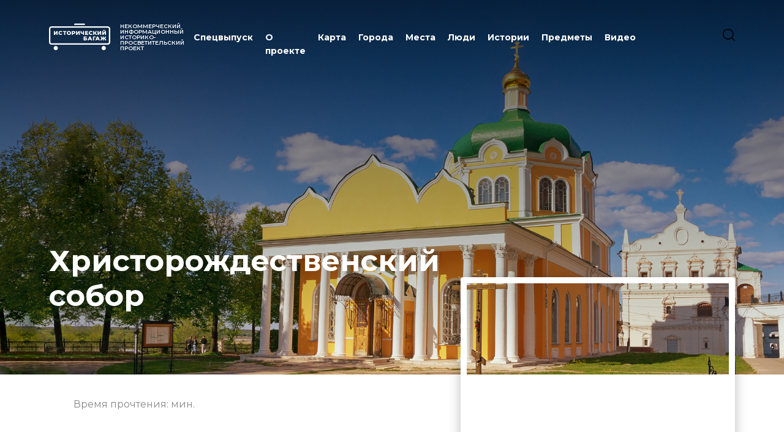

--- FILE ---
content_type: text/html; charset=UTF-8
request_url: https://xn--80aabjhkiabkj9b0amel2g.xn--p1ai/post/hristorojdestvenskiy-sobor-414
body_size: 20204
content:
<!DOCTYPE html>
<html lang="ru">
<head>
    <meta http-equiv="Content-Type" content="text/html; charset=utf-8"/>
    <meta http-equiv="X-UA-Compatible" content="IE=9">
    <meta name="language" content="ru"/>
    <meta name="viewport" content="width=device-width, initial-scale=1, maximum-scale=1">

    <link rel="stylesheet" type="text/css" href="/css/style.css?lte02d78sds55dxs_d0202"/>
    <link href="https://vjs.zencdn.net/7.17.0/video-js.css" rel="stylesheet" />
    <link rel="stylesheet" type="text/css" href="/css/nouislider.css"/>

    <link rel="preconnect" href="https://fonts.googleapis.com">
    <link rel="preconnect" href="https://fonts.gstatic.com" crossorigin>
    <link href="https://fonts.googleapis.com/css2?family=Montserrat:wght@400;500;600;700;900&display=swap"
          rel="stylesheet">
    <link href="https://fonts.googleapis.com/css2?family=Spectral:ital,wght@0,200;0,300;0,400;0,500;0,600;0,700;0,800;1,200;1,300;1,400;1,500;1,600&display=swap" rel="stylesheet">




    <link rel="shortcut icon" href="images/favicon/favicon.ico" type="image/x-icon">
<link rel="icon" href="/images/favicon/favicon.ico" type="image/x-icon">
<link rel="apple-touch-icon" sizes="180x180" href="/images/favicon/apple-touch-icon.png">
<link rel="icon" type="image/png" sizes="32x32" href="/images/favicon/favicon-32x32.png">
<link rel="icon" type="image/png" sizes="16x16" href="/images/favicon/favicon-16x16.png">
<link rel="manifest" href="/images/favicon/site.webmanifest">
    

<script type="text/javascript" src="/assets/c64f64e4/jquery.js"></script>
<script type="text/javascript" src="/assets/c64f64e4/jquery.yiiactiveform.js"></script>
<title>Христорождественский собор</title>
<meta name="keywords" content=""/>
<meta name="title" content="Христорождественский собор"/>
<meta name="description" content="Христорождественский собор считается самой ранней каменной постройкой Рязани. Его построили в XV веке у великокняжеского дворца — в соборе хоронили рязанских князей. Храм реконструируют с 2020 года."/>
<meta property="og:type" content="article"/>
<meta property="og:title" content="Христорождественский собор"/>
<meta property="og:url"
      content="https://xn--80aabjhkiabkj9b0amel2g.xn--p1ai/post/hristorojdestvenskiy-sobor-414"/>
<meta property="og:image" content="/static/post/2260-2318.jpg"/>
<meta property="og:site_name" content="Историческийбагаж.рф"/>
<meta property="og:description" content="Христорождественский собор считается самой ранней каменной постройкой Рязани. Его построили в XV веке у великокняжеского дворца — в соборе хоронили рязанских князей. Храм реконструируют с 2020 года."/>


<script src="https://unpkg.com/imagesloaded@5/imagesloaded.pkgd.min.js"></script>
<script src="/js/isotope.pkgd.min.js"></script>

<script src="/js/lightzoom.min.js"></script>
<link rel="stylesheet" type="text/css" href="/js/glassstyle.min.css"/>

<script src="https://api-maps.yandex.ru/2.1/?apikey=ee71d1c5-a1aa-4209-8163-81820f437699&lang=ru_RU"
        type="text/javascript">
</script>






</head>

<body  >





<div class="bar">

    <div class="bar-inner">

        <div class="bar-content">


            <div class="navigation">


                <div class="bar-search">
                    <form action="/search">
                        <div class="bar-search-fld">
                            <input type="text" name="request" placeholder="Поиск" class="bar-search-fld-input">
                            <input type="submit" class="bar-search-fld-submit" value="" />
                        </div>
                    </form>
                </div>


                <ul>

                                            <li class="js-menu">
                            <a class="js-menuLink">Спецвыпуск</a>
                            <ul>
                                <li>
                                    <a href="/pavlovsk">
                                        Павловский вокзал
                                    </a>
                                </li>
                                <li>
                                    <a href="/cs">
                                        Царскосельская железная дорога 
                                    </a>
                                </li>
                                <li>
                                    <a href="/history-train">
                                        Поезд Памяти
                                    </a>
                                </li>
                                <li>
                                    <a href="/bam">
                                    БАМ. Преемственность поколений
                                    </a>
                                </li>
                            </ul>
                        </li>
                    

                    <li class="">
                        <a href="/about">
                            О проекте
                        </a>
                    </li>

                    <li class="">
                        <a href="/map">
                            Карта
                        </a>
                    </li>

                    <li class="">
                        <a href="/cities">
                            Города
                        </a>
                    </li>


                    <li class="">
                        <a href="/places">
                            Места
                        </a>
                    </li>
                    <li class="">
                        <a href="/persons">
                            Люди
                        </a>
                    </li>

                    <li class="">
                        <a href="/stories">
                            Истории
                        </a>
                    </li>

                    <li class="">
                        <a href="/things">
                            Предметы
                        </a>
                    </li>

                    <li class="">
                        <a href="/videos">
                            Видео
                        </a>
                    </li>


                </ul>


            </div>


            
            <div class="copy">

                                    <div class="copy-row">
                        <a href="mailto:info@historical-baggage.ru">info@historical-baggage.ru</a>
                    </div>
                
                <div class="copy-row">
                    2026 © Исторический багаж. Все права защищены
                </div>

            </div>


        </div>


    </div>

</div>

<div class="header ">
    <div class="wrapper">
        <div class="header-inner">
            <div class="logo header-logo">
                <a href="/">
                    <svg width="185" height="81" viewBox="0 0 185 81" fill="none" xmlns="http://www.w3.org/2000/svg">
                        <path d="M14.9368 22.3559H18.1668V29.1537L22.9549 22.3559H26.0379V33.933H22.8055V27.1518L18.0352 33.933H14.9368V22.3559Z"
                              fill="white"/>
                        <path d="M28.5396 28.1447C28.5396 24.6227 31.2395 22.1247 34.9178 22.1247C37.0521 22.1247 38.7774 22.9025 39.9039 24.3078L37.8169 26.1937C37.0877 25.3164 36.1924 24.8369 35.0826 24.8369C33.1782 24.8369 31.8526 26.1605 31.8526 28.1447C31.8526 30.1289 33.1782 31.4596 35.0826 31.4596C36.1924 31.4596 37.0877 30.9789 37.8169 30.1028L39.9039 31.9887C38.7774 33.394 37.0581 34.1718 34.9178 34.1718C31.2395 34.1659 28.5396 31.6656 28.5396 28.1447Z"
                              fill="white"/>
                        <path d="M52.3625 24.9521H48.8171V33.933H45.5871V24.9521H42.0298V22.3559H52.3625V24.9521Z"
                              fill="white"/>
                        <path d="M53.7051 28.1447C53.7051 24.6712 56.4323 22.1247 60.1497 22.1247C63.867 22.1247 66.5919 24.6712 66.5919 28.1447C66.5919 31.6182 63.8647 34.1659 60.1485 34.1659C56.4323 34.1659 53.7051 31.6182 53.7051 28.1447ZM63.2801 28.1447C63.2801 26.144 61.9046 24.8369 60.1497 24.8369C58.3948 24.8369 57.0181 26.1392 57.0181 28.1447C57.0181 30.1502 58.3936 31.4596 60.1497 31.4596C61.9058 31.4596 63.2801 30.1466 63.2801 28.1447Z"
                              fill="white"/>
                        <path d="M79.5484 26.6391C79.5484 29.2685 77.5611 30.907 74.3963 30.907H72.3805V33.933H69.0947V22.3559H74.3963C77.5611 22.3559 79.5484 23.9932 79.5484 26.6391ZM76.2354 26.6391C76.2354 25.5642 75.5559 24.9355 74.1971 24.9355H72.3757V28.3262H74.1971C75.5559 28.3262 76.2354 27.6975 76.2354 26.6391Z"
                              fill="white"/>
                        <path d="M81.752 22.3559H84.982V29.1537L89.7701 22.3559H92.8531V33.933H89.6207V27.1518L84.8515 33.933H81.752V22.3559Z"
                              fill="white"/>
                        <path d="M105.807 22.3559V33.933H102.576V29.9966C101.783 30.2776 100.949 30.4283 100.108 30.4429C96.8611 30.4429 95.105 28.8554 95.105 25.9111V22.3594H98.335V25.5559C98.335 27.0606 99.0809 27.7887 100.522 27.7887C101.227 27.8025 101.927 27.6674 102.576 27.3921V22.3641L105.807 22.3559Z"
                              fill="white"/>
                        <path d="M118.347 31.403V33.933H109.042V22.3559H118.136V24.8858H112.288V26.838H117.44V29.2851H112.288V31.403H118.347Z"
                              fill="white"/>
                        <path d="M120.221 28.1447C120.221 24.6227 122.921 22.1247 126.598 22.1247C128.733 22.1247 130.459 22.9025 131.586 24.3078L129.497 26.1937C128.769 25.3164 127.874 24.8369 126.77 24.8369C124.865 24.8369 123.54 26.1605 123.54 28.1447C123.54 30.1289 124.865 31.4596 126.77 31.4596C127.88 31.4596 128.775 30.9789 129.497 30.1028L131.586 31.9887C130.459 33.394 128.74 34.1718 126.598 34.1718C122.921 34.1659 120.221 31.6656 120.221 28.1447Z"
                              fill="white"/>
                        <path d="M138.493 29.5006H137.002V33.933H133.738V22.3559H137.002V26.8546H138.576L141.342 22.3559H144.788L141.16 27.9461L144.821 33.933H141.127L138.493 29.5006Z"
                              fill="white"/>
                        <path d="M146.612 22.3559H149.843V29.1537L154.63 22.3559H157.713V33.933H154.48V27.1518L149.714 33.933H146.615L146.612 22.3559Z"
                              fill="white"/>
                        <path d="M160.942 22.3562H164.172V29.154L168.96 22.3562H172.043V33.9333H168.813V27.1521L164.042 33.9333H160.942V22.3562ZM163.077 18.9644H165.28C165.296 19.7256 165.644 20.1069 166.473 20.1069C167.302 20.1069 167.682 19.7256 167.699 18.9644H169.902C169.902 20.7012 168.875 21.6613 166.473 21.6613C164.07 21.6613 163.079 20.7012 163.079 18.9644H163.077Z"
                              fill="white"/>
                        <path d="M104.549 38.8959H114.24V41.427H107.779V43.2952H110.778C113.594 43.2952 115.134 44.5193 115.134 46.7521C115.134 49.1009 113.355 50.4742 110.347 50.4742H104.549V38.8959ZM110.131 48.1301C111.225 48.1301 111.821 47.6838 111.821 46.8563C111.821 46.0288 111.258 45.6322 110.131 45.6322H107.779V48.1207L110.131 48.1301Z"
                              fill="white"/>
                        <path d="M125.937 48.2248H121.032L120.122 50.4742H116.775L121.894 38.8959H125.124L130.26 50.4742H126.847L125.937 48.2248ZM124.976 45.8097L123.484 42.1042L121.994 45.8097H124.976Z"
                              fill="white"/>
                        <path d="M141.144 41.4913H135.893V50.4722H132.662V38.8939H141.161L141.144 41.4913Z"
                              fill="white"/>
                        <path d="M149.096 48.2248H144.193L143.282 50.4742H139.935L145.054 38.8959H148.29L153.425 50.4742H150.013L149.096 48.2248ZM148.136 45.8097L146.645 42.1042L145.154 45.8097H148.136Z"
                              fill="white"/>
                        <path d="M167.121 46.0418H165.746V50.4742H162.532V46.0418H161.157L158.888 50.4742H155.094L158.391 44.4033L155.293 38.8959H158.739L161.058 43.3946H162.532V38.8959H165.746V43.3946H167.154L169.525 38.8959H172.953L169.855 44.4033L173.153 50.4742H169.375L167.121 46.0418Z"
                              fill="white"/>
                        <path d="M177.274 63.7092H7.72642C5.67781 63.7066 3.71384 62.8929 2.26537 61.4466C0.816894 60.0002 0.00219654 58.0392 0 55.9938V15.9196C0.00219654 13.8743 0.816894 11.9133 2.26537 10.4669C3.71384 9.02051 5.67781 8.20679 7.72642 8.20428H177.274C179.322 8.20679 181.286 9.02051 182.735 10.4669C184.183 11.9133 184.998 13.8743 185 15.9196V55.9938C184.998 58.0392 184.183 60.0002 182.735 61.4466C181.286 62.8929 179.322 63.7066 177.274 63.7092ZM7.72642 12.3502C6.77853 12.3515 5.8698 12.7279 5.19943 13.397C4.52906 14.0661 4.15173 14.9732 4.15016 15.9196V55.9938C4.1511 56.9406 4.52815 57.8484 5.19859 58.518C5.86903 59.1876 6.77811 59.5643 7.72642 59.5656H177.274C178.222 59.5643 179.131 59.1876 179.801 58.518C180.472 57.8484 180.849 56.9406 180.85 55.9938V15.9196C180.849 14.9728 180.472 14.065 179.801 13.3955C179.131 12.7259 178.222 12.3491 177.274 12.3479L7.72642 12.3502Z"
                              fill="white"/>
                        <path d="M20.473 80.2578C23.9858 80.2444 26.8225 77.3903 26.8091 73.8832C26.7956 70.376 23.9371 67.5438 20.4243 67.5573C16.9116 67.5707 14.0749 70.4248 14.0883 73.9319C14.1018 77.4391 16.9603 80.2713 20.473 80.2578Z"
                              fill="white"/>
                        <path d="M171.679 73.9429C171.7 70.4358 168.869 67.5758 165.356 67.5549C161.844 67.534 158.979 70.3602 158.958 73.8673C158.938 77.3744 161.768 80.2345 165.281 80.2553C168.794 80.2762 171.658 77.45 171.679 73.9429Z"
                              fill="white"/>
                        <path d="M106.66 4.14357H77.8065C77.2562 4.14357 76.7284 3.92529 76.3392 3.53676C75.9501 3.14822 75.7314 2.62126 75.7314 2.07178C75.7318 1.52241 75.9505 0.995623 76.3396 0.607156C76.7287 0.218689 77.2563 0.00031366 77.8065 0H106.66C107.21 0 107.738 0.218274 108.127 0.606809C108.516 0.995344 108.735 1.52231 108.735 2.07178C108.735 2.3439 108.681 2.61337 108.577 2.8648C108.473 3.11623 108.32 3.34469 108.127 3.53711C107.935 3.72952 107.706 3.88211 107.454 3.98618C107.202 4.09024 106.932 4.14372 106.66 4.14357Z"
                              fill="white"/>
                    </svg>
                </a>
                <div class="logo header-logo-text">
                    НЕКОММЕРЧЕСКИЙ ИНФОРМАЦИОННЫЙ ИСТОРИКО-ПРОСВЕТИТЕЛЬСКИЙ ПРОЕКТ
                </div>
            </div>


            <div class="navigation-btn" onclick="$('body').toggleClass('menu-opened')">
                <span></span>
                <span></span>
                <span></span>
                <span></span>
            </div>


            <div class="search-btn">
                <form action="/search">
                    <div class="main-search-fld">
                        <input type="submit" class="main-search-fld-submit" value="" />
                        <input class="main-search-fld-input js-searchInput" type="text" name="request" placeholder="Поиск">
                    </div>
                </form>
            </div>


            <div class="navigation header-navigation">

                <ul>


                                            <li class="js-menu">
                            <a class="js-menuLink">Спецвыпуск</a>
                            <ul>
                                <li>
                                    <a href="/pavlovsk">
                                        Павловский вокзал
                                    </a>
                                </li>
                                <li>
                                     <a href="/cs">
                                        Царскосельская железная дорога 
                                    </a>
                                </li>
                                <li>
                                    <a href="/history-train">
                                        Поезд Памяти
                                    </a>
                                </li>
                                <li>
                                    <a href="/bam">
                                    БАМ. Преемственность поколений
                                    </a>
                                </li>
                            </ul>
                        </li>
                                        <li class="">
                        <a href="/about">
                            О проекте
                        </a>
                    </li>

                    <li class="">
                        <a href="/map">
                            Карта
                        </a>
                    </li>

                    <li class="">
                        <a href="/cities">
                            Города
                        </a>
                    </li>


                    <li class="">
                        <a href="/places">
                            Места
                        </a>
                    </li>
                    <li class="">
                        <a href="/persons">
                            Люди
                        </a>
                    </li>

                    <li class="">
                        <a href="/stories">
                            Истории
                        </a>
                    </li>

                    <li class="">
                        <a href="/things">
                            Предметы
                        </a>
                    </li>

                    <li class="">
                        <a href="/videos">
                            Видео
                        </a>
                    </li>


                </ul>
            </div>

        </div>
    </div>

</div>

<div class="post-view">

    <div style="width: 100%; overflow: hidden;">

        <section class=" post-intro" style="background-image: url(/static/post/2260-2318.jpg)">
            <div class="wrapper">
                <div class="post-intro-inner">
                    <div class="post-intro-content">
                        <h1 class="post-intro-title">  Христорождественский собор </h1>
                    </div>
                </div>
            </div>
        </section>

        <div class="wrapper">
            <div class="post-body-part-content">
                <div class="post-time-read">
                    Время прочтения: <span class="js-timeReading"></span> мин.
                </div>
            </div>
        </div>

        <section class="post-body js-article">
            <div class="post-body-part">
                <div class="wrapper">
                    <div style="position: relative;">

                                                    <div class="post-video">

                                <div class="post-video-preview">


                                    <div id="route" style="width:100%; height:100%"></div>


                                </div>

                                <div class="post-video-content">
                                    <h4 class="post-video-title">
                                        г. Рязань, ул. Кремль, д. 14                                     </h4>
                                    <p class="post-video-subtitle">
                                        <svg width="12" height="16" viewBox="0 0 12 16" fill="none"
                                             xmlns="http://www.w3.org/2000/svg">
                                            <mask id="path-1-inside-1_3079_6309" fill="white">
                                                <path d="M11.2293 5.73103C11.2293 9.42532 6.07168 15.1347 6.07168 15.1347C6.07168 15.1347 0.914062 9.42532 0.914062 5.73103C0.914062 2.9488 3.22321 0.693359 6.07168 0.693359C8.92015 0.693359 11.2293 2.9488 11.2293 5.73103Z"/>
                                            </mask>
                                            <path d="M6.07168 15.1347L5.32963 15.805L6.07168 16.6265L6.81373 15.805L6.07168 15.1347ZM10.2293 5.73103C10.2293 6.44517 9.9732 7.3413 9.51438 8.34216C9.0626 9.32769 8.45098 10.3367 7.82454 11.2545C7.20014 12.1693 6.57371 12.9751 6.10255 13.5529C5.86742 13.8413 5.67206 14.0715 5.5364 14.2286C5.4686 14.3071 5.4158 14.3673 5.38048 14.4072C5.36283 14.4272 5.34955 14.4421 5.34097 14.4517C5.33668 14.4565 5.33356 14.46 5.33166 14.4621C5.33071 14.4631 5.33006 14.4639 5.32972 14.4642C5.32955 14.4644 5.32945 14.4645 5.32944 14.4646C5.32943 14.4646 5.32948 14.4645 5.32947 14.4645C5.32954 14.4644 5.32963 14.4643 6.07168 15.1347C6.81373 15.805 6.81386 15.8049 6.814 15.8047C6.81408 15.8046 6.81424 15.8045 6.81439 15.8043C6.81469 15.804 6.81506 15.8035 6.81552 15.803C6.81643 15.802 6.81765 15.8007 6.81918 15.799C6.82223 15.7956 6.82651 15.7908 6.83198 15.7847C6.84291 15.7725 6.8586 15.7549 6.87872 15.7321C6.91896 15.6866 6.97696 15.6205 7.05019 15.5357C7.19659 15.3661 7.40417 15.1214 7.65256 14.8168C8.14846 14.2087 8.81143 13.3563 9.47644 12.382C10.1394 11.4106 10.8172 10.2996 11.3325 9.1756C11.8407 8.06693 12.2293 6.86404 12.2293 5.73103H10.2293ZM6.07168 15.1347C6.81373 14.4643 6.81382 14.4644 6.81388 14.4645C6.81388 14.4645 6.81393 14.4646 6.81392 14.4646C6.8139 14.4645 6.81381 14.4644 6.81364 14.4642C6.8133 14.4639 6.81265 14.4631 6.8117 14.4621C6.80979 14.46 6.80668 14.4565 6.80239 14.4517C6.7938 14.4421 6.78053 14.4272 6.76287 14.4072C6.72756 14.3673 6.67475 14.3071 6.60695 14.2286C6.4713 14.0715 6.27594 13.8413 6.04081 13.5529C5.56965 12.9751 4.94322 12.1693 4.31882 11.2545C3.69238 10.3367 3.08076 9.32769 2.62897 8.34216C2.17016 7.3413 1.91406 6.44517 1.91406 5.73103H-0.0859375C-0.0859375 6.86404 0.302668 8.06693 0.810906 9.1756C1.32617 10.2996 2.00396 11.4106 2.66692 12.382C3.33193 13.3563 3.9949 14.2087 4.4908 14.8168C4.73919 15.1214 4.94677 15.3661 5.09317 15.5357C5.1664 15.6205 5.2244 15.6866 5.26464 15.7321C5.28476 15.7549 5.30045 15.7725 5.31138 15.7847C5.31685 15.7908 5.32113 15.7956 5.32418 15.799C5.32571 15.8007 5.32693 15.802 5.32784 15.803C5.32829 15.8035 5.32867 15.804 5.32897 15.8043C5.32912 15.8045 5.32928 15.8046 5.32936 15.8047C5.3295 15.8049 5.32963 15.805 6.07168 15.1347ZM1.91406 5.73103C1.91406 3.52314 3.75318 1.69336 6.07168 1.69336V-0.306641C2.69323 -0.306641 -0.0859375 2.37447 -0.0859375 5.73103H1.91406ZM6.07168 1.69336C8.39018 1.69336 10.2293 3.52314 10.2293 5.73103H12.2293C12.2293 2.37447 9.45012 -0.306641 6.07168 -0.306641V1.69336Z"
                                                  fill="#98AAC1" mask="url(#path-1-inside-1_3079_6309)"/>
                                            <circle cx="6.07077" cy="5.85202" r="1.71921" fill="#98AAC1"/>
                                        </svg>
                                        GPS: 54.636600 , 39.748583                                    </p>

                                </div>

                            </div>

                                            </div>


                    <div class="post-body-part-content">
                        <h2 class="post-body-part-anons">  Христорождественский собор считается самой ранней каменной постройкой Рязани. Его построили в XV веке у великокняжеского дворца — в соборе хоронили рязанских князей. Храм реконструируют с 2020 года. </h2>

                    </div>


                                            <div class="post-body-part-content">

                            <div class="post-author">
                                Материалы подготовлены ИРИ РАН                            </div>
                        </div>
                    
                </div>
            </div>

    

    
    
        <div class="post-body-part temp-2">
            <div class="wrapper">
                                    <h3 class="post-body-part-subtitle">  История </h3>
                                <div class="post-body-part-content">

                    <div>
                        <div class="post-body-part-spectral">  <p>Этот храм считается самой ранней каменной постройкой в Рязани. После многочисленных реконструкций его внешний вид изменился почти до неузнаваемости, но в алтаре все же сохранились фрагменты древней белокаменной кладки.</p> </div>

                    </div>


                                    </div>
            </div>
        </div>
    

    

    

    

    

    
    

    
    

    

    

    

    

    

    

    


    

    
    
        <div class="post-body-part temp-2">
            <div class="wrapper">
                                <div class="post-body-part-content">

                    <div>
                        <div class="post-body-part-spectral">  <p>Собор построили на рубеже XIV–XV&nbsp;веков, и его первое посвящение было Богородице, что и отразилось в прежнем названии — Успенский. Его воздвигли в непосредственной близости от великокняжеского дворца — это был домовой храм рязанских князей и место их погребения. Строили его, по-видимому, московские мастера. В 1609&nbsp;году сюда перенесли останки Василия, святителя Рязанского, одного из главных покровителей Рязанской земли.</p> </div>

                    </div>


                                            <div class="post-body-part-img">
                            <img src="/static/part/4668-3589.jpg ">
                                                            <div class=" post-part-photos-hint">
                                    <p>Вид на Кафедральный собор Рождества Христова 1 января 1895 г. </p>                                </div>
                                                    </div>

                                    </div>
            </div>
        </div>
    

    

    

    

    

    
    

    
    

    

    

    

    

    

    

    


    

    
    
        <div class="post-body-part temp-2">
            <div class="wrapper">
                                <div class="post-body-part-content">

                    <div>
                        <div class="post-body-part-spectral">  <p>Искусствоведы утверждают, что изначально храм был однокупольным, но в 1638&nbsp;году он описывается уже как пятиглавый четырехстолпный, сложенный из кирпича. В конце XVII&nbsp;века его еще раз перестроили и сделали более высоким. В 1753&nbsp;году храм переименовали в Христорождественский и в очередной раз перестроили, добавив к его ансамблю трапезную.</p> </div>

                    </div>


                                    </div>
            </div>
        </div>
    

    

    

    

    

    
    

    
    

    

    

    

    

    

    

    


    

    
    

    

    

    

    

    
    

    
    

    

    
        <div class="post-body-part temp-11">
            <div class="wrapper">

                <div class="post-body-part-content">
                    

                        <img class="temp-11-photo" src="/static/part/1922-777.jpg">


                    
                    <div class=" post-part-photos-hint">
                        <p>Христорождественский собор в Рязани. Вид с северо-восточной части 1890-е гг. </p>
                    </div>
                </div>
            </div>
        </div>


    

    

    

    

    

    


    

    
    
        <div class="post-body-part temp-2">
            <div class="wrapper">
                                <div class="post-body-part-content">

                    <div>
                        <div class="post-body-part-spectral">  <p>В 1776&nbsp;году своды храма обрушились и уничтожили княжеские надгробия. После ремонтных работ собор стал еще выше и сделался однокупольным. Наличники в стиле барокко уничтожили, а сами окна сделали больше, вход украсили портиком с колоннами коринфского ордера. Над портиком взметнулся замысловатый тимпан из трех килевидных кокошников.</p> </div>

                    </div>


                                    </div>
            </div>
        </div>
    

    

    

    

    

    
    

    
    

    

    

    

    

    

    

    


    

    
    

    

    

    

    

    
    

    
    

    

    
        <div class="post-body-part temp-11">
            <div class="wrapper">

                <div class="post-body-part-content">
                    

                        <img class="temp-11-photo" src="/static/part/6490-2668.jpg">


                    
                    <div class=" post-part-photos-hint">
                        <p>Христорождественский собор в Рязани </p>
                    </div>
                </div>
            </div>
        </div>


    

    

    

    

    

    


    

    
    
        <div class="post-body-part temp-2">
            <div class="wrapper">
                                <div class="post-body-part-content">

                    <div>
                        <div class="post-body-part-spectral">  <p>В 1873&nbsp;году на центральном из них поместили композицию «Отечество», а по сторонам — изображения святых Василия Рязанского и князя Олега Рязанского. В самом начале XX&nbsp;века поновили росписи и установили новый иконостас. В 1911&nbsp;году окна первого яруса вновь увеличили, частично уничтожив пилястры, ранее украшавшие стены. В результате архитектурный стиль постройки стал абсолютно эклектичным.</p><p><br></p> </div>

                    </div>


                                            <div class="post-body-part-img">
                            <img src="/static/part/1253-4908.jpg ">
                                                            <div class=" post-part-photos-hint">
                                    <p>Икона святого Олега Рязанского</p>                                </div>
                                                    </div>

                                    </div>
            </div>
        </div>
    

    

    

    

    

    
    

    
    

    

    

    

    

    

    

    


    

    
    
        <div class="post-body-part temp-2">
            <div class="wrapper">
                                <div class="post-body-part-content">

                    <div>
                        <div class="post-body-part-spectral">  <p>После революции 1917&nbsp;года храм закрыли. Здесь расположился архив, а одно время даже было общежитие. Во время реставрации 2002&nbsp;года от штукатурки освободили древнейшую белокаменную часть собора. Сохранились росписи стен и сводов рубежа XIX–XX&nbsp;веков работы мастерской Николая Васильевича Шумова, плодотворно трудившегося на поприще иконописания в Рязани второй половины XIX&nbsp;века. Наряду с новым Успенским собором, церковь Рождества Христова остается главным храмом Рязанской епархии.</p> </div>

                    </div>


                                    </div>
            </div>
        </div>
    

    

    

    

    

    
    

    
    

    

    

    

    

    

    

    


    

    
    

    

    

    

    

    
    

    
    

    

    
        <div class="post-body-part temp-11">
            <div class="wrapper">

                <div class="post-body-part-content">
                    

                        <img class="temp-11-photo" src="/static/part/1920-8224.jpg">


                    
                    <div class=" post-part-photos-hint">
                        <p>Христорождественский собор в Рязани </p>
                    </div>
                </div>
            </div>
        </div>


    

    

    

    

    

    


    

    
    

    

    

    

    

    
    

    
    

    
        <div class="post-body-part temp-10">
            <div class="wrapper">

                <div class="post-body-part-content">
                    <div class="post-body-part-hr"></div>


                </div>
            </div>
        </div>
    

    

    

    

    

    

    


    

    
    

    

    

    

    

    
    

    
    

    

    

    

    

    

    

    
        <div class="post-body-part temp-15">
            <div class="wrapper">

                <div class="share">

                    <div class="share-title">Поделиться</div>
                    <div class="share-list">
                        <div class="share-item">
                            <a href="#"
                               onclick=" window.open('https://vk.com/share.php?url='+window.location.href+'', 'WindowName','toolbar = 0, scrollbars = 1, statusbar = 0,   menubar = 0, resizable = 0, height = 436, width = 626'); return false;">
                                <svg width="35" height="34" viewBox="0 0 35 34" fill="none"
                                     xmlns="http://www.w3.org/2000/svg">
                                    <path fill-rule="evenodd" clip-rule="evenodd"
                                          d="M0 16.8875C0 7.56077 7.67513 0 17.1429 0C26.6106 0 34.2858 7.56077 34.2858 16.8875C34.2858 26.2141 26.6106 33.7749 17.1429 33.7749C7.67513 33.7749 0 26.2141 0 16.8875ZM18.0396 22.43C18.0396 22.43 18.3696 22.3945 18.5386 22.219C18.6933 22.0581 18.688 21.7546 18.688 21.7546C18.688 21.7546 18.6674 20.3372 19.348 20.1279C20.0188 19.922 20.88 21.4986 21.7941 22.1048C22.4845 22.5632 23.0086 22.4629 23.0086 22.4629L25.4511 22.43C25.4511 22.43 26.7282 22.3539 26.1227 21.3827C26.0726 21.3032 25.7695 20.6641 24.3072 19.3513C22.7752 17.9771 22.9809 18.1993 24.825 15.822C25.9483 14.3743 26.3973 13.4904 26.2569 13.1125C26.1236 12.751 25.2972 12.847 25.2972 12.847L22.548 12.8634C22.548 12.8634 22.3441 12.8366 22.1929 12.924C22.0454 13.0096 21.9497 13.2094 21.9497 13.2094C21.9497 13.2094 21.515 14.3293 20.9346 15.2823C19.7102 17.2921 19.221 17.3985 19.0207 17.274C18.5547 16.9825 18.671 16.1048 18.671 15.4812C18.671 13.5328 18.9769 12.7207 18.0762 12.5106C17.7775 12.4405 17.5575 12.3947 16.7929 12.3869C15.8117 12.3774 14.9818 12.3904 14.5114 12.6126C14.1983 12.7605 13.9569 13.0909 14.1044 13.1099C14.286 13.1333 14.6974 13.2172 14.9156 13.5043C15.1973 13.8753 15.1875 14.7072 15.1875 14.7072C15.1875 14.7072 15.3494 17.0007 14.8092 17.2852C14.4389 17.4807 13.9309 17.082 12.8389 15.2581C12.28 14.3241 11.8578 13.2915 11.8578 13.2915C11.8578 13.2915 11.7764 13.0987 11.6307 12.9949C11.4545 12.8695 11.2085 12.8306 11.2085 12.8306L8.59612 12.847C8.59612 12.847 8.2035 12.8574 8.05951 13.0226C7.93162 13.1687 8.04967 13.4723 8.04967 13.4723C8.04967 13.4723 10.0951 18.0999 12.4114 20.4323C14.5355 22.5701 16.9467 22.43 16.9467 22.43H18.0396Z"
                                          fill="#98AAC1"/>
                                </svg>


                            </a>
                        </div>
                        <div class="share-item">
                            <a href="#"
                               onclick=" window.open('https://telegram.me/share/url?url='+window.location.href+'&amp;text=Христорождественский собор', 'WindowName','toolbar = 0, scrollbars = 1, statusbar = 0,   menubar = 0, resizable = 0, height = 436, width = 626'); return false;">
                                <svg width="34" height="35" viewBox="0 0 34 35" fill="none"
                                     xmlns="http://www.w3.org/2000/svg">
                                    <path fill-rule="evenodd" clip-rule="evenodd"
                                          d="M34 17.1758C34 26.5646 26.3888 34.1758 17 34.1758C7.61116 34.1758 0 26.5646 0 17.1758C0 7.78694 7.61116 0.175781 17 0.175781C26.3888 0.175781 34 7.78694 34 17.1758ZM22.4047 10.3324L7.88723 15.9441C6.89221 16.3341 6.90978 16.8864 7.71658 17.143L11.4332 18.3053L20.0545 12.8634C20.4548 12.5967 20.8262 12.7477 20.5226 13.0156L13.5462 19.3344L13.2789 23.1749C13.6679 23.1749 13.8373 23.0051 14.038 22.8038L15.8536 21.0502L19.6179 23.8316C20.3042 24.2216 20.7948 24.0203 20.978 23.1926L23.4499 11.5174L23.4486 11.5186C23.667 10.4971 23.0785 10.0883 22.4047 10.3324Z"
                                          fill="#98AAC1"/>
                                </svg>

                            </a>
                        </div>
                    </div>

                </div>

            </div>
        </div>
    


    

    
    

    

    

    

    

    
    

    
    

    

    

    

    
        <div class="post-body-part temp-13 ">
            <div class="wrapper">
                                <div class="post-body-part-content">
                    <div class="post-body-part-spectral">  <p><span style="color: rgb(0, 0, 255);">Источник: © </span><a href="https://pastvu.com/p/1671996" target="_blank" style="color: rgb(17, 85, 204);" draggable="false">Retro View of Mankind's Habitat</a></p><p><span style="color: rgb(0, 0, 255);">Источник: © </span><a href="https://cont.ws/@adeptdao/999665" target="_blank" style="color: rgb(17, 85, 204);" draggable="false">КОНТ – платформа для соицальной журналистики</a></p><p><span style="color: rgb(0, 0, 255);">Источник: © </span><a href="https://ikona.ru/blog/blog_173.html" target="_blank" style="color: rgb(17, 85, 204);" draggable="false">Икона.ру–мастерская декоративной и художественной резьбы</a></p><p><span style="color: rgb(0, 0, 255);">Источник: © </span><a href="https://rounb.ru/image.php?image=/uploads/news/slider/12263/1.jpg" target="_blank" draggable="false">rounb.ru</a></p><p><span style="color: rgb(0, 0, 255);">Источник: © </span><a href="https://sobory.ru/pic/00850/00871_20150426_225324.jpg" target="_blank" draggable="false">sobory.ru</a></p> </div>


                </div>
            </div>
        </div>
    

    

    

    

        </section>

        

                    <div class="similar-posts">
                <div class="wrapper">

                    <h3 class="post-body-part-subtitle">Похожие места</h3>


                    <div class="similar-list">


                        <div class="swiper-container similar-swiper ">

                            <div class="swiper-wrapper">


                                
                                    <div class="swiper-slide similar-item">

                                        <div class="similar-item-preview">



                                                                                                                                                                                                <a href="/post/sobor-rojdestva-hristova-arhitekturnaya-dominanta-lipecka-1072">
                                                        <img style="display: block; width: 100%"
                                                             src="/static/place/hr_7092-7998.jpg">
                                                    </a>
                                                                                                                                    </div>

                                        <div class="similar-item-content">

                                            <h2 class="similar-item-title">
                                                <a href="/post/sobor-rojdestva-hristova-arhitekturnaya-dominanta-lipecka-1072">
                                                    Собор Рождества Христова. Архитектурная доминанта Липецка                                                </a>
                                            </h2>


                                            <div class="similar-item-anons">
                                                Величественный собор Рождества Христова построили в начале XIX века. После революции храм разграбили и закрыли, здание постепенно разрушалось. В советские годы храм хотели снести, но верующие его отстояли.
                                            </div>


                                        </div>

                                    </div>

                                
                                    <div class="swiper-slide similar-item">

                                        <div class="similar-item-preview">



                                                                                                                                                                                                <a href="/post/cerkov-vseh-svyatyh-2866">
                                                        <img style="display: block; width: 100%"
                                                             src="/static/place/hr_9345-9478.jpg">
                                                    </a>
                                                                                                                                    </div>

                                        <div class="similar-item-content">

                                            <h2 class="similar-item-title">
                                                <a href="/post/cerkov-vseh-svyatyh-2866">
                                                    Церковь Всех Святых                                                </a>
                                            </h2>


                                            <div class="similar-item-anons">
                                                Церковь Всех Святых была возведена на благотворительные деньги. Является Валаамским подворьем. Этот одноглавый краснокирпичный храм в неорусском стиле ежегодно привлекает многочисленных паломников архитектурой и неординарной историей.
                                            </div>


                                        </div>

                                    </div>

                                
                                    <div class="swiper-slide similar-item">

                                        <div class="similar-item-preview">



                                                                                                                                                                                                <a href="/post/spaso-preobrajenskiy-monastyr-313">
                                                        <img style="display: block; width: 100%"
                                                             src="/static/place/hr_4394-5485.jpg">
                                                    </a>
                                                                                                                                    </div>

                                        <div class="similar-item-content">

                                            <h2 class="similar-item-title">
                                                <a href="/post/spaso-preobrajenskiy-monastyr-313">
                                                    Спасо-Преображенский монастырь                                                </a>
                                            </h2>


                                            <div class="similar-item-anons">
                                                Спасо-Преображенская обитель — самый древний монастырь в Арзамасе и одно из старейших сооружений в городе. Точная дата ее основания неизвестна. Широко распространена версия о ее появлении в 1556 году, однако первое документальное упоминание монастыря относится к 1585 году.
                                            </div>


                                        </div>

                                    </div>

                                
                            </div>

                        </div>


                        <div class="swiper-navigation similar-swiper-navigation">

                            <div class="swiper-pagination similar-swiper-pagination "></div>


                        </div>


                    </div>


                </div>
            </div>
        


        <div class="section nomh subscribe" id="subscribe" data-scroll-section>

    <div class="wrapper">
        <div class="section-inner">
            <div class="section-content subscribe-content">


                <div class="content-centered">
                    <h4 class="section-pretitle centered"> Подписаться</h4>
                    <h2 class="section-title"> Подпишитесь на&nbsp;обновления всех материалов нашего ресурса
                    </h2>


                </div>

                                <div class="subscribe-content  ">


                    <form id="contact-form" action="/send" method="post">

                    <div id="contact-form_es_" class="errorSummary" style="display:none"><p>Необходимо исправить следующие ошибки:</p>
<ul><li>dummy</li></ul></div>                    <input value="" name="ContactForm[owner]" id="ContactForm_owner" type="hidden" />

                    <div class="row">

                        <div class="contact-form-success hidden" id="contact-form-success"  >
                            <h3>Спасибо за подписку!</h3>
                        </div>
                        <div class="bag-body">
                            <div class="bag-hand">

                            </div>

                            <div class="bag-fld">
                                <input class="bag-fld" size="20" maxlength="255" placeholder="Введите email" type="text" name="ContactForm[email]" id="ContactForm_email" />
                                <div class="subscribe-btn">


                                    <a href="#"
                                       onclick="  $('#contact-form').submit(); return beforeSend('contact-form'); ">

                                        <svg width="46" height="16" viewBox="0 0 46 16" fill="none"
                                             xmlns="http://www.w3.org/2000/svg">
                                            <path d="M1 7C0.447715 7 0 7.44772 0 8C0 8.55228 0.447715 9 1 9V7ZM45.7071 8.70711C46.0976 8.31658 46.0976 7.68342 45.7071 7.29289L39.3431 0.928932C38.9526 0.538408 38.3195 0.538408 37.9289 0.928932C37.5384 1.31946 37.5384 1.95262 37.9289 2.34315L43.5858 8L37.9289 13.6569C37.5384 14.0474 37.5384 14.6805 37.9289 15.0711C38.3195 15.4616 38.9526 15.4616 39.3431 15.0711L45.7071 8.70711ZM1 9H45V7H1V9Z"
                                                  fill="black"/>
                                        </svg>

                                    </a>
                                </div>
                            </div>

                            <div class="bag-wheels">
                                <div class="bag-wheel bag-wheel-left"></div>
                                <div class="bag-wheel bag-wheel-right"></div>
                            </div>
                        </div>


                        <div class="errorMessage" id="ContactForm_email_em_" style="display:none"></div>                    </div>


                                        
                    </form>




                </div>


            </div>

        </div>


    </div>


</div>


<script>

    function beforeSend(name) {


        // $('#submit').prop('disabled', true);

        var url = $('#' + name).attr('action');

        var formData = $('#' + name).serialize();


        $.ajax({
            type: 'POST',
            url: url,
            data: formData,
            /*  cache: false,
              contentType: false,
              processData: false,*/
            success: function (data) {


                if (data == 'saved') {


                    $('#' + name + '-success').removeClass('hidden');


                    $('.bag-body').addClass('run');
                    setTimeout(function () {
                        $('.bag-body').addClass('rerun');
                    }, 600);
                    setTimeout(function () {
                        $('.bag-body').removeClass('run').removeClass('rerun');
                        $('#ContactForm_email').val('');
                        $('#' + name + '-success').addClass('hidden');
                    }, 2000);
                    return false;

                    //  $('#submit').prop('disabled', false);
                }

                if (data == 'error') {
                    $('#' + name).addClass('shake');
                    setTimeout(function () {
                        $('#' + name).removeClass('shake');
                    }, 800);

                    //  $('#submit').prop('disabled', false);
                }


            },
            error: function (data) {

                console.log(data)
                $('#' + name).addClass('shake');
                setTimeout(function () {
                    $('#' + name).removeClass('shake');
                }, 800);
                //  $('#submit').prop('disabled', false);
            }
        });


        return false;


    }
</script>

       </div>
</div>


<div class="section footer nomh" id="footer" data-scroll-section>
    <div class="wrapper">


        <div class="footer-blocks">
            <div class="footer-block footer-block-min">

                <div class="footer-logo">
                    <a href="/">

                        <svg width="185" height="81" viewBox="0 0 185 81" fill="none"
                             xmlns="http://www.w3.org/2000/svg">
                            <path d="M14.9368 22.3559H18.1668V29.1537L22.9549 22.3559H26.0379V33.933H22.8055V27.1518L18.0352 33.933H14.9368V22.3559Z"
                                  fill="white"/>
                            <path d="M28.5396 28.1447C28.5396 24.6227 31.2395 22.1247 34.9178 22.1247C37.0521 22.1247 38.7774 22.9025 39.9039 24.3078L37.8169 26.1937C37.0877 25.3164 36.1924 24.8369 35.0826 24.8369C33.1782 24.8369 31.8526 26.1605 31.8526 28.1447C31.8526 30.1289 33.1782 31.4596 35.0826 31.4596C36.1924 31.4596 37.0877 30.9789 37.8169 30.1028L39.9039 31.9887C38.7774 33.394 37.0581 34.1718 34.9178 34.1718C31.2395 34.1659 28.5396 31.6656 28.5396 28.1447Z"
                                  fill="white"/>
                            <path d="M52.3625 24.9521H48.8171V33.933H45.5871V24.9521H42.0298V22.3559H52.3625V24.9521Z"
                                  fill="white"/>
                            <path d="M53.7051 28.1447C53.7051 24.6712 56.4323 22.1247 60.1497 22.1247C63.867 22.1247 66.5919 24.6712 66.5919 28.1447C66.5919 31.6182 63.8647 34.1659 60.1485 34.1659C56.4323 34.1659 53.7051 31.6182 53.7051 28.1447ZM63.2801 28.1447C63.2801 26.144 61.9046 24.8369 60.1497 24.8369C58.3948 24.8369 57.0181 26.1392 57.0181 28.1447C57.0181 30.1502 58.3936 31.4596 60.1497 31.4596C61.9058 31.4596 63.2801 30.1466 63.2801 28.1447Z"
                                  fill="white"/>
                            <path d="M79.5484 26.6391C79.5484 29.2685 77.5611 30.907 74.3963 30.907H72.3805V33.933H69.0947V22.3559H74.3963C77.5611 22.3559 79.5484 23.9932 79.5484 26.6391ZM76.2354 26.6391C76.2354 25.5642 75.5559 24.9355 74.1971 24.9355H72.3757V28.3262H74.1971C75.5559 28.3262 76.2354 27.6975 76.2354 26.6391Z"
                                  fill="white"/>
                            <path d="M81.752 22.3559H84.982V29.1537L89.7701 22.3559H92.8531V33.933H89.6207V27.1518L84.8515 33.933H81.752V22.3559Z"
                                  fill="white"/>
                            <path d="M105.807 22.3559V33.933H102.576V29.9966C101.783 30.2776 100.949 30.4283 100.108 30.4429C96.8611 30.4429 95.105 28.8554 95.105 25.9111V22.3594H98.335V25.5559C98.335 27.0606 99.0809 27.7887 100.522 27.7887C101.227 27.8025 101.927 27.6674 102.576 27.3921V22.3641L105.807 22.3559Z"
                                  fill="white"/>
                            <path d="M118.347 31.403V33.933H109.042V22.3559H118.136V24.8858H112.288V26.838H117.44V29.2851H112.288V31.403H118.347Z"
                                  fill="white"/>
                            <path d="M120.221 28.1447C120.221 24.6227 122.921 22.1247 126.598 22.1247C128.733 22.1247 130.459 22.9025 131.586 24.3078L129.497 26.1937C128.769 25.3164 127.874 24.8369 126.77 24.8369C124.865 24.8369 123.54 26.1605 123.54 28.1447C123.54 30.1289 124.865 31.4596 126.77 31.4596C127.88 31.4596 128.775 30.9789 129.497 30.1028L131.586 31.9887C130.459 33.394 128.74 34.1718 126.598 34.1718C122.921 34.1659 120.221 31.6656 120.221 28.1447Z"
                                  fill="white"/>
                            <path d="M138.493 29.5006H137.002V33.933H133.738V22.3559H137.002V26.8546H138.576L141.342 22.3559H144.788L141.16 27.9461L144.821 33.933H141.127L138.493 29.5006Z"
                                  fill="white"/>
                            <path d="M146.612 22.3559H149.843V29.1537L154.63 22.3559H157.713V33.933H154.48V27.1518L149.714 33.933H146.615L146.612 22.3559Z"
                                  fill="white"/>
                            <path d="M160.942 22.3562H164.172V29.154L168.96 22.3562H172.043V33.9333H168.813V27.1521L164.042 33.9333H160.942V22.3562ZM163.077 18.9644H165.28C165.296 19.7256 165.644 20.1069 166.473 20.1069C167.302 20.1069 167.682 19.7256 167.699 18.9644H169.902C169.902 20.7012 168.875 21.6613 166.473 21.6613C164.07 21.6613 163.079 20.7012 163.079 18.9644H163.077Z"
                                  fill="white"/>
                            <path d="M104.549 38.8959H114.24V41.427H107.779V43.2952H110.778C113.594 43.2952 115.134 44.5193 115.134 46.7521C115.134 49.1009 113.355 50.4742 110.347 50.4742H104.549V38.8959ZM110.131 48.1301C111.225 48.1301 111.821 47.6838 111.821 46.8563C111.821 46.0288 111.258 45.6322 110.131 45.6322H107.779V48.1207L110.131 48.1301Z"
                                  fill="white"/>
                            <path d="M125.937 48.2248H121.032L120.122 50.4742H116.775L121.894 38.8959H125.124L130.26 50.4742H126.847L125.937 48.2248ZM124.976 45.8097L123.484 42.1042L121.994 45.8097H124.976Z"
                                  fill="white"/>
                            <path d="M141.144 41.4913H135.893V50.4722H132.662V38.8939H141.161L141.144 41.4913Z"
                                  fill="white"/>
                            <path d="M149.096 48.2248H144.193L143.282 50.4742H139.935L145.054 38.8959H148.29L153.425 50.4742H150.013L149.096 48.2248ZM148.136 45.8097L146.645 42.1042L145.154 45.8097H148.136Z"
                                  fill="white"/>
                            <path d="M167.121 46.0418H165.746V50.4742H162.532V46.0418H161.157L158.888 50.4742H155.094L158.391 44.4033L155.293 38.8959H158.739L161.058 43.3946H162.532V38.8959H165.746V43.3946H167.154L169.525 38.8959H172.953L169.855 44.4033L173.153 50.4742H169.375L167.121 46.0418Z"
                                  fill="white"/>
                            <path d="M177.274 63.7092H7.72642C5.67781 63.7066 3.71384 62.8929 2.26537 61.4466C0.816894 60.0002 0.00219654 58.0392 0 55.9938V15.9196C0.00219654 13.8743 0.816894 11.9133 2.26537 10.4669C3.71384 9.02051 5.67781 8.20679 7.72642 8.20428H177.274C179.322 8.20679 181.286 9.02051 182.735 10.4669C184.183 11.9133 184.998 13.8743 185 15.9196V55.9938C184.998 58.0392 184.183 60.0002 182.735 61.4466C181.286 62.8929 179.322 63.7066 177.274 63.7092ZM7.72642 12.3502C6.77853 12.3515 5.8698 12.7279 5.19943 13.397C4.52906 14.0661 4.15173 14.9732 4.15016 15.9196V55.9938C4.1511 56.9406 4.52815 57.8484 5.19859 58.518C5.86903 59.1876 6.77811 59.5643 7.72642 59.5656H177.274C178.222 59.5643 179.131 59.1876 179.801 58.518C180.472 57.8484 180.849 56.9406 180.85 55.9938V15.9196C180.849 14.9728 180.472 14.065 179.801 13.3955C179.131 12.7259 178.222 12.3491 177.274 12.3479L7.72642 12.3502Z"
                                  fill="white"/>
                            <path d="M20.473 80.2578C23.9858 80.2444 26.8225 77.3903 26.8091 73.8832C26.7956 70.376 23.9371 67.5438 20.4243 67.5573C16.9116 67.5707 14.0749 70.4248 14.0883 73.9319C14.1018 77.4391 16.9603 80.2713 20.473 80.2578Z"
                                  fill="white"/>
                            <path d="M171.679 73.9429C171.7 70.4358 168.869 67.5758 165.356 67.5549C161.844 67.534 158.979 70.3602 158.958 73.8673C158.938 77.3744 161.768 80.2345 165.281 80.2553C168.794 80.2762 171.658 77.45 171.679 73.9429Z"
                                  fill="white"/>
                            <path d="M106.66 4.14357H77.8065C77.2562 4.14357 76.7284 3.92529 76.3392 3.53676C75.9501 3.14822 75.7314 2.62126 75.7314 2.07178C75.7318 1.52241 75.9505 0.995623 76.3396 0.607156C76.7287 0.218689 77.2563 0.00031366 77.8065 0H106.66C107.21 0 107.738 0.218274 108.127 0.606809C108.516 0.995344 108.735 1.52231 108.735 2.07178C108.735 2.3439 108.681 2.61337 108.577 2.8648C108.473 3.11623 108.32 3.34469 108.127 3.53711C107.935 3.72952 107.706 3.88211 107.454 3.98618C107.202 4.09024 106.932 4.14372 106.66 4.14357Z"
                                  fill="white"/>
                        </svg>

                    </a>
                </div>


            </div>

            <div class="footer-block">
                <div class="footer-nav">

                                                            <ul>


                                                    <li class="">
                                <a href="  special">
                                    Спецвыпуск                                </a>
                            </li>
                        
                        <li class="">
                            <a href="/about">
                                О проекте
                            </a>
                        </li>

                        <li class="">
                            <a href="/map">
                                Карта
                            </a>
                        </li>

                        <li class="">
                            <a href="/cities">
                                Города
                            </a>
                        </li>


                        <li class="">
                            <a href="/places">
                                Места
                            </a>
                        </li>
                        <li class="">
                            <a href="/persons">
                                Люди
                            </a>
                        </li>

                        <li class="">
                            <a href="/stories">
                                Истории
                            </a>
                        </li>

                        <li class="">
                            <a href="/things">
                                Предметы
                            </a>
                        </li>

                        <li class="">
                            <a href="/videos">
                                Видео
                            </a>
                        </li>


                    </ul>
                </div>
            </div>


            

        </div>


        <div class="footer-copy in">


            <div class="halfs">
                <div class="half half-left">
                                                                        <span class="footer-email">  E-mail: <a
                                        href="mailto:info@historical-baggage.ru">info@historical-baggage.ru</a> </span>
                                                            </div>
                <div class="half-btn js-btnError">Сообщить об ошибке</div>
                <div class="half half-right mobile-link">
                    <span class="mobile-link-text">Скачайте мобильное приложение</span>
                    <a href="https://play.google.com/store/apps/details?id=ru.historicalbaggage.newapp" target="_blank">
                        <img src="/assets/icon/google_store.svg">
                    </a>
                    <a href="https://apps.apple.com/us/app/%D0%B8%D1%81%D1%82%D0%BE%D1%80%D0%B8%D1%87%D0%B5%D1%81%D0%BA%D0%B8%D0%B9-%D0%B1%D0%B0%D0%B3%D0%B0%D0%B6/id6469113489" target="_blank">
                        <img src="/assets/icon/app_store.svg">
                    </a>
                </div>
            </div>
            <div class="copyright">
                2026 © Исторический багаж. Все права защищены
            </div>
        </div>

    </div>
</div>

<div class="mdlError js-mdlError">
    <form class="mdlError__content js-mdlErrorForm">
        <div class="mdlError__content-close js-mdlErrorClose"></div>
        <div class="mdlError__content-title">
            Сообщить об&nbsp;ошибке
        </div>
        <div class="mdlError__content-line js-mdlErrorLine">
            <input type="text" class="mdlError__content-line-input js-mdlErrorName" placeholder="Имя отправителя" />
            <div class="mdlError__content-line-error">Обязательное поле</div>
        </div>
        <div class="mdlError__content-line js-mdlErrorLine">
            <input type="text" class="mdlError__content-line-input js-mdlErrorMail" placeholder="Электронная почта отправителя" />
            <div class="mdlError__content-line-error">Обязательное поле</div>
        </div>
        <div class="mdlError__content-line js-mdlErrorLine">
            <textarea class="mdlError__content-line-txtar js-mdlErrorTxt" placeholder="Описание ошибки"></textarea>
            <div class="mdlError__content-line-error">Обязательное поле</div>
        </div>

        <div class="mdlError__content-submit">
            <input type="submit" class="mdlError__content-submit-btn" placeholder="Отправить" />
        </div>
    </form>

    <div class="mdlError__tnx js-mdlErrorTnx">
      <div class="mdlError__content-close js-mdlErrorClose"></div>
      <div class="mdlError__content-title">
        Вы помогаете нам стать лучше, спасибо!
      </div>
      <div class="mdlError__tnx-text">
        Мы рассмотрим ваше заявление в ближайшее время!
      </div>
    </div>
</div>

<script>

</script>

    <script type="text/javascript">

        $(document).ready(function () {
            ymaps.ready(function () {

                let route = new ymaps.Map("route", {
                    center: [54.636600 , 39.748583],
                    zoom: 10,
                    controls: ['routePanelControl']
                });


                var control = route.controls.get('routePanelControl');

                control.routePanel.options.set({
                    types: {
                        auto: true,
                        pedestrian: true,
                        masstransit: true,
                        bicycle: true,

                    },

                });
               // control.routePanel.geolocate('from');

                control.routePanel.state.set({

                    size: 'small',

                    to: 'г. Рязань, ул. Кремль, д. 14 '
                });

                var myPlacemark = new ymaps.Placemark([54.636600 , 39.748583], {

                    balloonContentHeader: 'Христорождественский собор',
                    balloonContentBody: 'г. Рязань, ул. Кремль, д. 14 '
                });

                route.geoObjects.add(myPlacemark);
            });
        });

    </script>




<script>
    $(document).ready(function () {
        var similar_swiper = new Swiper('.similar-swiper', {


            slidesPerView: 3,
            spaceBetween: 20,
            pagination: {
                el: ".similar-swiper-pagination ",
                type: "bullets",
                clickable: true,
            },


            breakpoints: {
                300: {
                    slidesPerView: 1,
                },


                680: {
                    slidesPerView: 2
                },

                880: {
                    slidesPerView: 3
                }
            },


        });

        var str = $(".js-article").text().length;// Получаем количество символов в статье
        $(".js-timeReading").text(Math.ceil(str/(70*60)));// Вычисляем время
    });
</script><div class="scroll-to-top invisible">
    <svg width="55" height="46" viewBox="0 0 55 46" fill="none" xmlns="http://www.w3.org/2000/svg">
        <path d="M52 23.0432C32.4738 23.0432 21.5262 23.0432 2 23.0432M52 23.0432C44.1895 15.2327 39.8105 10.8537 32 3.04321M52 23.0432C44.1895 30.8537 39.8105 35.2327 32 43.0432" stroke="#073650" stroke-width="4" stroke-linecap="square"></path>
    </svg>
</div>




<script type="text/javascript" src="/js/hammer.min.js"></script>
<script type="text/javascript" src="/js/jquery.images-compare.js"></script>

<script src="/js/jquery.animateNumber.min.js"></script>

<script src="/js/nouislider.min.js"></script>


<script src="/js/imagesloaded.pkgd.min.js"></script>
<script src="/js/isotope.pkgd.min.js"></script>
<link rel="stylesheet" href="/js/swiper-bundle.css"/>
<script src="/js/swiper-bundle.min.js"></script>

<script src="/js/global.js"></script>

<script>


    let scrollY;
    let lastScrollTop = -1;
    let direction =1;
    let played = false;

    document.addEventListener('scroll', function(e) {
        scrollY = window.scrollY;




        if (scrollY > 20) {
            $('.header').addClass('fixed');
            $('.menu-btn').addClass('fixed');
            $('.scroll-to-top').removeClass('invisible');

            if (scrollY > lastScrollTop) {
                direction = 1;
                lastScrollTop = scrollY;
            }
            if (scrollY < lastScrollTop) {
                direction = -1;
                lastScrollTop = scrollY;
            }


            if (scrollY > 30) {

               if (direction == 1) {
                    $('.header').addClass('hide');
                }
                if (direction < 0) {
                    $('.header').removeClass('hide');

                }

            }
        } else {
            $('.header').removeClass('fixed');
            $('.menu-btn').removeClass('fixed');
            $('.scroll-to-top').addClass('invisible');
        }
    });



    $('.scroll-to-top').click(function(){
        $('html, body').stop().animate(
            {scrollTop: 0},
            0 );
        return false;
    });


</script>


<!-- Yandex.Metrika counter -->
<script type="text/javascript" >
    (function(m,e,t,r,i,k,a){m[i]=m[i]||function(){(m[i].a=m[i].a||[]).push(arguments)};
        m[i].l=1*new Date();k=e.createElement(t),a=e.getElementsByTagName(t)[0],k.async=1,k.src=r,a.parentNode.insertBefore(k,a)})
    (window, document, "script", "https://mc.yandex.ru/metrika/tag.js", "ym");

    ym(88491642, "init", {
        clickmap:true,
        trackLinks:true,
        accurateTrackBounce:true,
        webvisor:true
    });
</script>
<noscript><div><img src="https://mc.yandex.ru/watch/88491642" style="position:absolute; left:-9999px;" alt="" /></div></noscript>

<script type="text/javascript" >
    (function(m,e,t,r,i,k,a){m[i]=m[i]||function(){(m[i].a=m[i].a||[]).push(arguments)};
        m[i].l=1*new Date();k=e.createElement(t),a=e.getElementsByTagName(t)[0],k.async=1,k.src=r,a.parentNode.insertBefore(k,a)})
    (window, document, "script", "https://mc.yandex.ru/metrika/tag.js", "ym");

    ym(89383264, "init", {
        clickmap:true,
        trackLinks:true,
        accurateTrackBounce:true,
        webvisor:true
    });
</script>
<noscript><div><img src="https://mc.yandex.ru/watch/55407871" style="position:absolute; left:-9999px;" alt="" /></div></noscript>
<!-- /Yandex.Metrika counter -->

<script type="text/javascript">
/*<![CDATA[*/
jQuery(function($) {
jQuery('#contact-form').yiiactiveform({'validateOnSubmit':true,'validateOnChange':true,'beforeValidate':function(form) { return true; },'afterValidate':function(form, data, hasError) {
                            if(hasError) { beforeSend(); } else { beforeSend(); }

        },'attributes':[{'id':'ContactForm_email','inputID':'ContactForm_email','errorID':'ContactForm_email_em_','model':'ContactForm','name':'email','enableAjaxValidation':true,'clientValidation':function(value, messages, attribute) {


if(jQuery.trim(value)!='' && !value.match(/^[a-zA-Z0-9!#$%&'*+\/=?^_`{|}~-]+(?:\.[a-zA-Z0-9!#$%&'*+\/=?^_`{|}~-]+)*@(?:[a-zA-Z0-9](?:[a-zA-Z0-9-]*[a-zA-Z0-9])?\.)+[a-zA-Z0-9](?:[a-zA-Z0-9-]*[a-zA-Z0-9])?$/)) {
	messages.push("Email \u043d\u0435 \u044f\u0432\u043b\u044f\u0435\u0442\u0441\u044f \u043f\u0440\u0430\u0432\u0438\u043b\u044c\u043d\u044b\u043c E-Mail \u0430\u0434\u0440\u0435\u0441\u043e\u043c.");
}

},'summary':true},{'summary':true},{'summary':true},{'summary':true},{'summary':true},{'summary':true}],'summaryID':'contact\x2Dform_es_','errorCss':'error'});
});
/*]]>*/
</script>
</body>
</html>


--- FILE ---
content_type: image/svg+xml
request_url: https://xn--80aabjhkiabkj9b0amel2g.xn--p1ai/assets/icon/app_store.svg
body_size: 803
content:
<svg width="40" height="40" viewBox="0 0 40 40" fill="none" xmlns="http://www.w3.org/2000/svg">
<path d="M20 0C31.0457 -1.69465e-08 40 8.9543 40 20C40 31.0457 31.0457 40 20 40C8.9543 40 -1.75629e-08 31.0457 0 20C1.75629e-08 8.9543 8.9543 9.54052e-07 20 0Z" fill="white"/>
<path d="M14.0065 26.2348L14.0098 26.2359L12.8024 28.3022C12.3617 29.0565 11.3856 29.3149 10.6222 28.8795C9.85894 28.444 9.59726 27.4795 10.038 26.7252L10.9275 25.203L11.0128 25.0569C11.1653 24.8405 11.5414 24.4667 12.2939 24.537C12.2939 24.537 14.0647 24.7269 14.1929 25.6363C14.1929 25.6363 14.2102 25.9355 14.0065 26.2348ZM31.1313 20.9572H27.3662C27.1098 20.9402 26.9979 20.8497 26.9538 20.7971L26.951 20.7923L22.9207 13.8947L22.9155 13.8981L22.6738 13.5557C22.2776 12.957 21.6486 14.488 21.6486 14.488C20.8975 16.1939 21.7552 18.1333 22.0542 18.7196L27.6522 28.3002C28.0928 29.0543 29.0689 29.3129 29.8324 28.8773C30.5956 28.4418 30.8573 27.4773 30.4165 26.723L29.0167 24.3274C28.9896 24.2693 28.9424 24.1118 29.2294 24.1111H31.1313C32.0127 24.1111 32.7273 23.4051 32.7273 22.5341C32.7273 21.6631 32.0127 20.9572 31.1313 20.9572ZM23.8183 23.1008C23.8183 23.1008 24.0193 24.111 23.2417 24.111H9.32331C8.44184 24.111 7.72729 23.4049 7.72729 22.534C7.72729 21.663 8.44184 20.957 9.32331 20.957H12.9016C13.4793 20.924 13.6161 20.5944 13.6161 20.5944L13.6194 20.596L18.2902 12.6022L18.2888 12.602C18.3739 12.4475 18.303 12.3016 18.2908 12.2785L16.7481 9.63851C16.3074 8.88436 16.569 7.91975 17.3323 7.48441C18.0957 7.04892 19.0718 7.30722 19.5125 8.06151L20.2279 9.2859L20.942 8.06369C21.3828 7.30953 22.3589 7.05097 23.1223 7.48659C23.8856 7.92207 24.1472 8.8864 23.7064 9.64069L17.2068 20.7642C17.1784 20.832 17.1697 20.9383 17.3812 20.957H21.2662L21.267 20.9944C21.267 20.9944 23.5125 21.0289 23.8183 23.1008Z" fill="#353535"/>
</svg>
